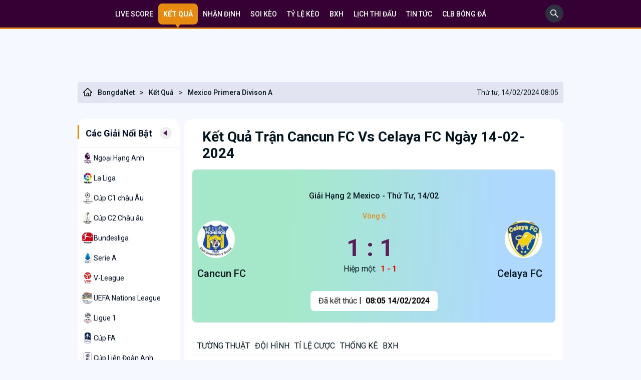

--- FILE ---
content_type: text/html; charset=UTF-8
request_url: https://bongdanet.cc/ket-qua-cancun-fc-vs-celaya-fc-202821741
body_size: 11764
content:


<!DOCTYPE html>
<html lang="vi">

<head>
    <link href="/favicon.ico?v=3" rel="shortcut icon" type="image/x-icon" />
    <meta http-equiv="Cache-control" content="Public" />
    <meta http-equiv="X-UA-Compatible" content="IE=edge">
    <meta http-equiv="Content-Type" content="text/html; charset=utf-8" />
    <meta http-equiv="content-language" content="vi" />
    <meta charset="UTF-8" />
    <meta name="viewport" content="width=device-width, initial-scale=1" />
    <meta http-equiv="pragma" content="no-cache" />
    <meta content="width=device-width, initial-scale=1.0, maximum-scale=1.0, user-scalable=0" name="viewport">
    <meta name="description" content="Kết quả Cancun FC vs Celaya FC, 08h05 14/02. Cập nhật tỷ lệ kèo nhà cái châu âu, châu á, kèo tài xỉu Cancun FC vs Celaya FC chính xác nhanh nhất." />
    <meta name="keywords" content="kèo Cancun FC vs Celaya FC, tỷ lệ Cancun FC vs Celaya FC, kèo nhà cái Cancun FC vs Celaya FC,  kèo bóng đá Cancun FC vs Celaya FC" />
    <meta name="news_keywords" content="kèo Cancun FC vs Celaya FC, tỷ lệ Cancun FC vs Celaya FC, kèo nhà cái Cancun FC vs Celaya FC,  kèo bóng đá Cancun FC vs Celaya FC" />
	<meta name='dmca-site-verification' content='T2dKVUtWVEFGaEJhWjJzSWovUHpQQT090' />

            <link rel="canonical" href="https://bongdanet.cc/ket-qua-cancun-fc-vs-celaya-fc-202821741" />
        <meta property="og:url" content="https://bongdanet.cc/ket-qua-cancun-fc-vs-celaya-fc-202821741" />
    
    <!--Facebook-->
    <meta property="og:locale" content="vi_VN" />
    <meta property="og:site_name" content="Bongdanet.cc" />
    <meta property="og:title" content="Kết quả Cancun FC vs Celaya FC, 08h05 14/02" />
    <meta property="og:description" content="Kết quả Cancun FC vs Celaya FC, 08h05 14/02. Cập nhật tỷ lệ kèo nhà cái châu âu, châu á, kèo tài xỉu Cancun FC vs Celaya FC chính xác nhanh nhất." />
    <meta property="og:image" content="https://media.bongdanet.cc/application/admin/uploads/2023/02/01/1675223288_16952.jpg?v=1" />
    <meta property="og:type" content="website" />

            <meta name="robots" content="noindex,nofollow">
        <meta name="Googlebot-News" content="noindex, nofollow, archive, snippet">
        <meta name="googlebot" content="noindex, nofollow, archive, snippet">
        <meta name="csrf-param" content="_csrf">
<meta name="csrf-token" content="KAeZhJ7Q3ImKGkUmV160AfSMkguRQjzPWUTR2kov0IlxMK3y5LWm4d5DKHcSL-42u_yjTKgWWIIKALqyfGWnug==">
    <script type="text/javascript">
        var WAP_HOST_PATH = "/";
        var YII_CSRF_TOKEN = "KAeZhJ7Q3ImKGkUmV160AfSMkguRQjzPWUTR2kov0IlxMK3y5LWm4d5DKHcSL-42u_yjTKgWWIIKALqyfGWnug==";
        var YII_CSRF_TOKEN_NAME = "_csrf";
    </script>

    <meta name="csrf-param" content="_csrf">
<meta name="csrf-token" content="KAeZhJ7Q3ImKGkUmV160AfSMkguRQjzPWUTR2kov0IlxMK3y5LWm4d5DKHcSL-42u_yjTKgWWIIKALqyfGWnug==">
        <title>Kết quả Cancun FC vs Celaya FC, 08h05 14/02</title>
    <link href="/assets/751579b9/css/bdnet.css?v=1769952468" rel="stylesheet">
<link href="/assets/751579b9/css/custom.css?v=1769952468" rel="stylesheet">
<script src="/assets/751579b9/js/jquery-3.6.0.min.js?v=1769952468"></script>
<script src="/assets/751579b9/js/common.min.js?v=1769952468"></script>
    <meta name="google-site-verification" content="ki5g5xyK28sOH4T2j9drZ8spUBCGgDGega4sjCKJxS0" />
<!-- Google tag (gtag.js) -->
<script async src="https://www.googletagmanager.com/gtag/js?id=G-TRZT9BQ6KP"></script>
<script>
    window.dataLayer = window.dataLayer || [];
    function gtag(){dataLayer.push(arguments);}
    gtag('js', new Date());

    gtag('config', 'G-TRZT9BQ6KP');
</script>
<script type="application/ld+json">
    [{
        "@context": "http://schema.org",
        "@type": "Organization",
        "url": "https://bongdanet.cc//",
        "logo": "https://bongdanet.cc/themes/default/imgbdnet/BONGDANET.CC.svg",
        "contactPoint": [{
            "@type": "ContactPoint",
            "telephone": "(+84) 376 91 0010",
            "contactType": "customer service",
            "areaServed": "VN",
            "availableLanguage": "Vietnamese"
        }]
    },
        {
            "@context": "https://schema.org",
            "@type": "LocalBusiness",
            "name": "Bóng đá Net (BongdaNET)",
            "image": "https://bongdanet.cc/themes/default/imgbdnet/BONGDANET.CC.svg",
            "@id": "https://bongdanet.cc/",
            "url": "https://bongdanet.cc/",
            "description": "BongdaNET Bóng đá số Dữ liệu 66 ☑️ Livescore Bóng đá Nét, Tỷ số trực tuyến Bongdaso hôm nay Xem lịch thi đấu, Kqbd, BXH, kèo nhà cái tại Bongdanet cc",
            "telephone": "(+84) 376 91 0010",
            "priceRange": "$$",
            "address": {
                "@type": "PostalAddress",
                "streetAddress": " 93 Đường Huỳnh Văn Tạo, Phường 3, Tân An, Long An, Việt Nam ",
                "addressLocality": "Long An",
                "postalCode": "850000",
                "mainEntityOfPage": "https://maps.app.goo.gl/LHbEG7Qhu4TbjQpt5",
                "addressCountry": "VN"
            },
            "geo": {
                "@type": "GeoCoordinates",
                "latitude": 10.5303122,
                "longitude": 106.4146875
            },
            "openingHoursSpecification": {
                "@type": "OpeningHoursSpecification",
                "dayOfWeek": [
                    "Monday",
                    "Tuesday",
                    "Wednesday",
                    "Thursday",
                    "Friday",
                    "Saturday",
                    "Sunday"
                ],
                "opens": "00:00",
                "closes": "23:59"
            },
            "sameAs": [
                "https://www.facebook.com/bongdanetcc",
                "https://x.com/Bongdanet_cc",
                "https://www.instagram.com/bongdanet.cc/"
            ]
        }
    ]
</script>


</head>

<body>
        <main>
    <header class="top-nav">
    <div class="container">
        <nav>
<!--            <a class='--><?//= $livescore == 1 ? 'active' : '' ?><!--' href="/">-->
<!--                Dữ liệu-->
<!--            </a>-->
            <a class='' href="/">
                Live Score
            </a>
            <a class='active' href="/ket-qua-bong-da">
                Kết quả
            </a>
            <a class='' href="/nhan-dinh-bong-da">
                Nhận định
            </a>
            <a class='' href="/soi-keo">
                Soi kèo
            </a>
            <a class='' href="/ty-le-keo">
                Tỷ lệ kèo
            </a>
            <a class='' href="/bang-xep-hang">
                BXH
            </a>
            <a class='' href="/lich-thi-dau">
                Lịch thi đấu
            </a>
            <a class='' href="/tin-nong">
                Tin tức
            </a>
            <a class='' href="/cau-lac-bo">
                CLB BÓNG ĐÁ
            </a>
            <div class='topmenu_ad_middle'></div>
        </nav>
        <div class="search-box-top">
            <form style="display: none;" id="formSearchHeader" method="get" action="/tim-kiem">
                <input style="border: 1px solid #EEEEEE; border-radius: 5px; padding: 5px; margin-top: 5px;"
                       type="search" name="q" placeholder="Tìm kiếm...">
            </form>
            <a id="btn-search-header" href="javascript:void(0);" aria-label="search" onclick="showSearchInput()">
                <svg width="36" height="36" viewBox="0 0 36 36" fill="none" xmlns="http://www.w3.org/2000/svg"> <rect width="36" height="36" rx="18" fill="#2D303F"/> <path d="M25.9519 24.8499L20.758 19.656C21.564 18.614 21.9999 17.34 21.9999 16C21.9999 14.396 21.374 12.892 20.242 11.758C19.11 10.624 17.602 10 16 10C14.398 10 12.89 10.626 11.758 11.758C10.624 12.89 10 14.396 10 16C10 17.602 10.626 19.11 11.758 20.242C12.89 21.376 14.396 21.9999 16 21.9999C17.34 21.9999 18.612 21.564 19.654 20.76L24.8479 25.9519C24.8632 25.9672 24.8812 25.9793 24.9012 25.9875C24.9211 25.9958 24.9424 26 24.9639 26C24.9855 26 25.0068 25.9958 25.0267 25.9875C25.0466 25.9793 25.0647 25.9672 25.0799 25.9519L25.9519 25.0819C25.9672 25.0667 25.9793 25.0486 25.9875 25.0287C25.9958 25.0088 26 24.9875 26 24.9659C26 24.9444 25.9958 24.9231 25.9875 24.9032C25.9793 24.8833 25.9672 24.8652 25.9519 24.8499ZM19.168 19.168C18.32 20.014 17.196 20.48 16 20.48C14.804 20.48 13.68 20.014 12.832 19.168C11.986 18.32 11.52 17.196 11.52 16C11.52 14.804 11.986 13.678 12.832 12.832C13.68 11.986 14.804 11.52 16 11.52C17.196 11.52 18.322 11.984 19.168 12.832C20.014 13.68 20.48 14.804 20.48 16C20.48 17.196 20.014 18.322 19.168 19.168Z" fill="white"/> </svg>
            </a>
        </div>
    </div>
</header>
<div class="container">
	<div class="two-col" style="overflow: hidden;width: 900px;margin: 0 auto;">
		<div style="width:450px;height:90px">
					</div>
		<div style="width:450px;height:90px">
					</div>
	</div>
	<div class="two-col" style="overflow: hidden;width: 900px;margin: 0 auto;">
			
	
			</div>
</div>
<script>
    function showSearchInput(){
        $("#btn-search-header").hide();
        $("#formSearchHeader").show();
    }
</script>        <div class="content">
            <div class="container">
                <div class="bread-crum">
                <div class="left-bread">
                    <a href="/">
                        <svg style="margin-right: 10px;" width="20" height="20" viewBox="0 0 20 20" fill="none" xmlns="http://www.w3.org/2000/svg">
                            <path d="M18.4845 9.86357L10.9376 2.32061L10.4317 1.81475C10.3165 1.70025 10.1606 1.63599 9.99813 1.63599C9.83566 1.63599 9.67979 1.70025 9.56453 1.81475L1.5118 9.86357C1.3937 9.98122 1.30036 10.1213 1.23729 10.2756C1.17423 10.4299 1.14271 10.5953 1.14461 10.762C1.15242 11.4495 1.72469 11.9983 2.41219 11.9983H3.24227V18.3597H16.754V11.9983H17.6016C17.9356 11.9983 18.2501 11.8675 18.4864 11.6312C18.6028 11.5152 18.695 11.3772 18.7577 11.2254C18.8204 11.0735 18.8523 10.9107 18.8516 10.7464C18.8516 10.4144 18.7208 10.0999 18.4845 9.86357ZM11.0919 16.9534H8.90438V12.969H11.0919V16.9534ZM15.3477 10.5921V16.9534H12.3419V12.5003C12.3419 12.0687 11.9923 11.719 11.5606 11.719H8.43563C8.00399 11.719 7.65438 12.0687 7.65438 12.5003V16.9534H4.64852V10.5921H2.77352L10.0001 3.37139L10.4513 3.82256L17.2247 10.5921H15.3477Z" fill="black"></path>
                        </svg>
                        BongdaNet
                    </a><span>&gt;</span><a class="__norm" href="/ket-qua-bong-da">Kết Quả</a><span>&gt;</span><a class="__norm" href="/ket-qua-bong-da/hang-2-mexico">Mexico Primera Divison A</a></div>
                <div class="right-bread">Thứ tư, 14/02/2024 08:05</div></div>                <div class="two-col">
                    <div class="left-col mt-16">
                        <div class="box-left">
        <div class="title-box">
            <p class="title-h3" style="color: #020F26; margin: 0; font-size: 18px; font-weight: bold;">Các Giải Nổi Bật</p>
            <a href="javascript:void(0);" id="btn-see-full">
                <div class="tam-giac-trai">
                    <div class="tam-giac"></div>
                </div>
            </a>
        </div>
        <div class="content-box">
                                            <div class="content-box-a ">
                    <img src="https://media.bongdanet.cc/datas//Image/league_match/images/20200412115447.jpg?win007=sell" alt="Ngoại Hạng Anh">
                    <a href="/ket-qua-bong-da/ngoai-hang-anh">Ngoại Hạng Anh</a>
                </div>
                            <div class="content-box-a ">
                    <img src="https://media.bongdanet.cc/datas//Image/league_match/images/20200415071847.jpg?win007=sell" alt="La Liga">
                    <a href="/ket-qua-bong-da/la-liga">La Liga</a>
                </div>
                            <div class="content-box-a ">
                    <img src="https://media.bongdanet.cc/datas//Image/league_match/images/20130423213803.jpg?win007=sell" alt="Cúp C1 châu Âu">
                    <a href="/ket-qua-bong-da/cup-c1-chau-au">Cúp C1 châu Âu</a>
                </div>
                            <div class="content-box-a ">
                    <img src="https://media.bongdanet.cc/datas//Image/league_match/images/20200411101344.jpg?win007=sell" alt="Cúp C2 Châu âu">
                    <a href="/ket-qua-bong-da/cup-c2-chau-au">Cúp C2 Châu âu</a>
                </div>
                            <div class="content-box-a ">
                    <img src="https://media.bongdanet.cc/datas//Image/league_match/images/20200415075216.jpg?win007=sell" alt="Bundesliga">
                    <a href="/ket-qua-bong-da/bundesliga">Bundesliga</a>
                </div>
                            <div class="content-box-a ">
                    <img src="https://media.bongdanet.cc/datas//Image/league_match/images/20190815175316.png?win007=sell" alt="Serie A">
                    <a href="/ket-qua-bong-da/serie-a">Serie A</a>
                </div>
                            <div class="content-box-a ">
                    <img src="https://media.bongdanet.cc/datas//Image/league_match/images/20190429125229.jpg?win007=sell" alt="V-League">
                    <a href="/ket-qua-bong-da/v-league">V-League</a>
                </div>
                            <div class="content-box-a ">
                    <img src="https://media.bongdanet.cc/datas//Image/league_match/images/20190213180014.png?win007=sell" alt="UEFA Nations League">
                    <a href="/ket-qua-bong-da/uefa-nations-league">UEFA Nations League</a>
                </div>
                            <div class="content-box-a ">
                    <img src="https://media.bongdanet.cc/datas//Image/league_match/images/20200416070733.jpg?win007=sell" alt="Ligue 1">
                    <a href="/ket-qua-bong-da/ligue-1">Ligue 1</a>
                </div>
                            <div class="content-box-a ">
                    <img src="https://media.bongdanet.cc/datas//Image/league_match/images/20200414073512.jpg?win007=sell" alt="Cúp FA">
                    <a href="/ket-qua-bong-da/cup-fa">Cúp FA</a>
                </div>
                            <div class="content-box-a ">
                    <img src="https://media.bongdanet.cc/datas//Image/league_match/images/20200414073841.jpg?win007=sell" alt="Cúp Liên Đoàn Anh">
                    <a href="/ket-qua-bong-da/cup-lien-doan-anh">Cúp Liên Đoàn Anh</a>
                </div>
                            <div class="content-box-a ">
                    <img src="https://media.bongdanet.cc/datas//Image/league_match/images/20200412133455.jpg?win007=sell" alt="Hạng nhất Anh">
                    <a href="/ket-qua-bong-da/hang-nhat-anh">Hạng nhất Anh</a>
                </div>
                            <div class="content-box-a ">
                    <img src="https://media.bongdanet.cc/datas//Image/league_match/images/20190423203352.jpg?win007=sell" alt="Hàn Quốc">
                    <a href="/ket-qua-bong-da/han-quoc">Hàn Quốc</a>
                </div>
                            <div class="content-box-a ">
                    <img src="https://media.bongdanet.cc/datas//Image/league_match/images/20130413112735.jpg?win007=sell" alt="J-League 1">
                    <a href="/ket-qua-bong-da/j-league-1">J-League 1</a>
                </div>
                            <div class="content-box-a ">
                    <img src="https://media.bongdanet.cc/datas//Image/league_match/images/20140111105821.jpg?win007=sell" alt="Trung Quốc">
                    <a href="/ket-qua-bong-da/trung-quoc">Trung Quốc</a>
                </div>
                            <div class="content-box-a ">
                    <img src="https://media.bongdanet.cc/datas//Image/league_match/images/20190429135550.jpg?win007=sell" alt="Thái Lan">
                    <a href="/ket-qua-bong-da/thai-lan">Thái Lan</a>
                </div>
                            <div class="content-box-a ">
                    <img src="https://media.bongdanet.cc/datas//Image/league_match/images/20200709144320.png?win007=sell" alt="Nhà nghề Mỹ MLS">
                    <a href="/ket-qua-bong-da/nha-nghe-my-mls">Nhà nghề Mỹ MLS</a>
                </div>
                            <div class="content-box-a ">
                    <img src="https://media.bongdanet.cc/datas//Image/league_match/images/20180110115258.png?win007=sell" alt="U23 Châu Á">
                    <a href="/ket-qua-bong-da/u23-chau-a">U23 Châu Á</a>
                </div>
                    </div>
        <div class="sticky">
                                            </div>
    </div>
                    </div>
                    <div class="right-col mt-16">
                        <img id="show-left-bar" src="/themes/default/image/collection 1.png" alt="bongdanet">
                        <div class="main_content_wbgrd">
    <div class="fixtureinfo">
        <div class="right-col-head">
    <div class="right-col-bottom"><h1>kết quả Trận Cancun FC vs Celaya FC ngày 14-02-2024</h1></div>
</div>
<div class="khung-ti-so">
    <div class="khung-ti-so-1">
        <h2><span class="span-khung-1">Giải Hạng 2 Mexico - Thứ tư, 14/02</span></h2>
        <span  class="span-khung-2">Vòng 6</span>
    </div>
    <div class="khung-ti-so-2">
        <div class="khung-ti-so-2-1">
            <img src="https://media.bongdanet.cc/datas//Image/team/images/20200828100551.png" alt="Cancun FC">
            <span title="Cancun FC">Cancun FC</span>
        </div>
        <div class="khung-ti-so-2-2">
                            <span class="khung-0-4 mt-24">
                    1 : 1                </span>
                                        <div class="khung-ti-so-2-2-flex">
                    <span class="khung-hiep-mot">Hiệp một: </span>
                    <span class="khung-mot-red">1 - 1</span>
                </div>
                    </div>
        <div class="khung-ti-so-2-3">
            <img src="https://media.bongdanet.cc/datas//Image/team/images/20130923110201.jpg" alt="Celaya FC">
            <span title="Celaya FC">Celaya FC</span>
        </div>
    </div>
    <div class="khung-ti-so-3">
        <div class="khung-ti-so-3-1">
                        <span class="span-ket-thuc" style="">Đã kết thúc </span>
                        <span class="ml-5">&nbsp;|</span>
            <span class="span-ket-thuc2">08:05 14/02/2024</span>
        </div>
    </div>
</div>
        <div style="clear:both;height:5px;"></div>
        <div class="fixturedata">
            <div class="tuong-thuat">
    <a class="tab-match" data-tab="#_CastingInfo_">Tường thuật</a>
    <a class="tab-match" data-tab="#_LineupInfo_">Đội Hình</a>
    <a class="tab-match" data-tab="#_OddsInfo_">Tỉ lệ cược</a>
    <a class="tab-match" data-tab="#_PerformanceInfo_">Thống kê</a>
    <a class="tab-match" data-tab="#_StandingInfo_">BXH</a>
    </div>            <div class="menu_tab_box">
                <div id="_CastingInfo_" class="tab-match-detail">
                    <div class="side-bar">
                        <span>TƯỜNG THUẬT</span>
                    </div>
                    <div class="fixture_stats">
                                                                                                                                                                                                            <div class="dien-bien">
                                                <span class="dien-bien-chinh">Diễn biến chính H1</span>
                                                <span class="dien-bien-phu">1 : 1</span>
                                            </div>
                                                                                    <div class="dien-bien-main">
                                                <div class="dien-bien-main-1">4'</div>
                                                <div>
                                                    <div class="dien-bien-main-2">
                                                        <img src="/img/match-events/yellow.png" alt="the-vang">                                                        <span>Jose Juan Vazquez Gomez</span>
                                                    </div>
                                                </div>
                                            </div>
                                                                                                                                                                                            <div class="dien-bien-main">
                                                <div class="dien-bien-main-1">12'</div>
                                                <div>
                                                    <div class="dien-bien-main-2">
                                                        <img src="/img/match-events/yellow.png" alt="the-vang">                                                        <span>Diego Gallegos</span>
                                                    </div>
                                                </div>
                                            </div>
                                                                                                                                                                                            <div class="dien-bien-main">
                                                <div class="dien-bien-main-1">15'</div>
                                                <div>
                                                    <div class="dien-bien-main-2">
                                                        <img src="/img/match-events/goal.png" alt="ghi-ban">                                                        <span>Raul Castillo (1-0)</span>
                                                    </div>
                                                </div>
                                            </div>
                                                                                                                                                                                            <div class="dien-bien-main">
                                                <div class="dien-bien-main-1">26'</div>
                                                <div>
                                                    <div class="dien-bien-main-2">
                                                        <img src="/img/match-events/yellow.png" alt="the-vang">                                                        <span>Johan Alonzo Chavira</span>
                                                    </div>
                                                </div>
                                            </div>
                                                                                                                                                                                            <div class="dien-bien-main">
                                                <div class="dien-bien-main-1">26'</div>
                                                <div>
                                                    <div class="dien-bien-main-2">
                                                        <img src="/img/match-events/yellow.png" alt="the-vang">                                                        <span>Jose Juan Vazquez Gomez</span>
                                                    </div>
                                                </div>
                                            </div>
                                                                                                                                                                                            <div class="dien-bien-main">
                                                <div class="dien-bien-main-1">28'</div>
                                                <div>
                                                    <div class="dien-bien-main-2">
                                                        <img src="/img/match-events/goal.png" alt="ghi-ban">                                                        <span>Adolfo Dominguez Gerardo (1-1)</span>
                                                    </div>
                                                </div>
                                            </div>
                                                                                                                                                                                            <div class="dien-bien-main">
                                                <div class="dien-bien-main-1">30'</div>
                                                <div>
                                                    <div class="dien-bien-main-2">
                                                        <img src="/img/match-events/yellow.png" alt="the-vang">                                                        <span>Michell Adalberto Rodriguez Gonzalez</span>
                                                    </div>
                                                </div>
                                            </div>
                                                                                                                                                                                            <div class="dien-bien">
                                                <span class="dien-bien-chinh">Diễn biến chính H2</span>
                                                <span class="dien-bien-phu">1 : 1</span>
                                            </div>
                                                                                    <div class="dien-bien-main">
                                                <div class="dien-bien-main-1">59'</div>
                                                <div>
                                                    <div class="dien-bien-main-2">
                                                        <img src="/img/match-events/yellow.png" alt="the-vang">                                                        <span>Cheick Traore</span>
                                                    </div>
                                                </div>
                                            </div>
                                                                                                                                                                                            <div class="dien-bien-main">
                                                <div class="dien-bien-main-1">63'</div>
                                                <div>
                                                    <div class="dien-bien-main-2">
                                                        <img src="/img/match-events/yellow.png" alt="the-vang">                                                        <span>Pedro Hernandez</span>
                                                    </div>
                                                </div>
                                            </div>
                                                                                                                                                                                            <div class="dien-bien-main">
                                                <div class="dien-bien-main-1">80'</div>
                                                <div>
                                                    <div class="dien-bien-main-2">
                                                        <img src="/img/match-events/yellow.png" alt="the-vang">                                                        <span>Adolfo Dominguez Gerardo</span>
                                                    </div>
                                                </div>
                                            </div>
                                                                                                                                                                                            <div class="dien-bien-main">
                                                <div class="dien-bien-main-1">84'</div>
                                                <div>
                                                    <div class="dien-bien-main-2">
                                                        <img src="/img/match-events/yellow.png" alt="the-vang">                                                        <span>Daniel Angel Cervantes Fraire</span>
                                                    </div>
                                                </div>
                                            </div>
                                                                                                                                                                                            <div class="dien-bien-main">
                                                <div class="dien-bien-main-1">90'</div>
                                                <div>
                                                    <div class="dien-bien-main-2">
                                                        <img src="/img/match-events/yellow.png" alt="the-vang">                                                        <span>Bryan Mendoza</span>
                                                    </div>
                                                </div>
                                            </div>
                                                                                                                </div>
                </div>
                <div id="_LineupInfo_" class="tab-match-detail">
                    <div class="side-bar">
                        <span>ĐỘI HÌNH</span>
                    </div>
                    <div class="squad_table">
                                            </div>
                </div>
                <div id="_OddsInfo_" class="tab-match-detail">
                    <div class="fixture_odds">
                        <div class="side-bar">
                            <span>TỈ LỆ CƯỢC</span>
                        </div>
                        <div class="ti-le-cuoc">
                            <span>Tỉ lệ châu Á</span>
                            <span class="border-lr">Tổng số bàn thắng</span>
                            <span>Tỷ lệ châu Âu</span>
                        </div>
                                                                        <div class="ti-le-cuoc-2">
                            <div class="ti-le-cuoc-2-1">
                                <span class="span-blue">0.15</span>
                                <span class="span-black">1/4:0</span>
                                <span class="span-red"><b><i>3.70</i></b></span>
                            </div>
                            <div class="ti-le-cuoc-2-1 border-lr">
                                <span class="span-black"><b>2 1/2</b></span>
                                <span class="span-black"><b><i>4.16</i></b></span>
                                <span class="span-blue">0.12</span>
                            </div>
                            <div class="ti-le-cuoc-2-1">
                                <span class="span-red">12.00</span>
                                <span class="span-black">1.14</span>
                                <span class="span-black"><b><i>6.40</i></b></span>
                            </div>
                        </div>
                    </div>
                </div>
                <div id="_PerformanceInfo_" class="tab-match-detail">
                    <div class="fixture_odds">
                        <div class="side-bar">
                            <span>THỐNG KÊ</span>
                        </div>
                        <div class="thong-ke">
                            <span class="thong-ke-1 active" data-tab="doi-dau">Lịch sử đối đầu</span>
                            <span class="thong-ke-1" data-tab="home-history">Cancun FC</span>
                            <span class="thong-ke-1" data-tab="away-history">Celaya FC</span>
                        </div>
                        <div id="doi-dau" class="performance-tab">
                                                        <div class="head-content-3">
                                <div class="time-match"><span>06:05 05/01/2023</span></div>
                                <div class="home-team-match">
                                    <span>Celaya FC</span>
                                    <img src="https://media.bongdanet.cc/datas//Image/team/images/20130923110201.jpg" alt="" width="24" height="24">
                                </div>
                                <div class="ty-so"><span>2 - 0</span></div>
                                <div class="away-team-match">
                                    <img src="https://media.bongdanet.cc/datas//Image/team/images/20200828100551.png" alt="" width="24" height="24">
                                    <span>Cancun FC</span>
                                </div>
                                <div class="link-match">
                                                                        <a href="/ket-qua-celaya-fc-vs-cancun-fc-06h05-ngay-05-01-2023-284132544" rel="nofollow"><img src="/themes/default/imgbdnet/next-mui-ten.png" alt=""></a>
                                </div>
                            </div>
                                                        <div class="head-content-3">
                                <div class="time-match"><span>07:05 14/09/2022</span></div>
                                <div class="home-team-match">
                                    <span>Cancun FC</span>
                                    <img src="https://media.bongdanet.cc/datas//Image/team/images/20200828100551.png" alt="" width="24" height="24">
                                </div>
                                <div class="ty-so"><span>0 - 4</span></div>
                                <div class="away-team-match">
                                    <img src="https://media.bongdanet.cc/datas//Image/team/images/20130923110201.jpg" alt="" width="24" height="24">
                                    <span>Celaya FC</span>
                                </div>
                                <div class="link-match">
                                                                        <a href="/ket-qua-cancun-fc-vs-celaya-fc-07h05-ngay-14-09-2022-293141443" rel="nofollow"><img src="/themes/default/imgbdnet/next-mui-ten.png" alt=""></a>
                                </div>
                            </div>
                                                        <div class="head-content-3">
                                <div class="time-match"><span>06:05 02/05/2022</span></div>
                                <div class="home-team-match">
                                    <span>Celaya FC</span>
                                    <img src="https://media.bongdanet.cc/datas//Image/team/images/20130923110201.jpg" alt="" width="24" height="24">
                                </div>
                                <div class="ty-so"><span>2 - 1</span></div>
                                <div class="away-team-match">
                                    <img src="https://media.bongdanet.cc/datas//Image/team/images/20200828100551.png" alt="" width="24" height="24">
                                    <span>Cancun FC</span>
                                </div>
                                <div class="link-match">
                                                                        <a href="/ket-qua-celaya-fc-vs-cancun-fc-06h05-ngay-02-05-2022-253259348" rel="nofollow"><img src="/themes/default/imgbdnet/next-mui-ten.png" alt=""></a>
                                </div>
                            </div>
                                                        <div class="head-content-3">
                                <div class="time-match"><span>09:05 29/04/2022</span></div>
                                <div class="home-team-match">
                                    <span>Cancun FC</span>
                                    <img src="https://media.bongdanet.cc/datas//Image/team/images/20200828100551.png" alt="" width="24" height="24">
                                </div>
                                <div class="ty-so"><span>0 - 1</span></div>
                                <div class="away-team-match">
                                    <img src="https://media.bongdanet.cc/datas//Image/team/images/20130923110201.jpg" alt="" width="24" height="24">
                                    <span>Celaya FC</span>
                                </div>
                                <div class="link-match">
                                                                        <a href="/ket-qua-cancun-fc-vs-celaya-fc-09h05-ngay-29-04-2022-213259344" rel="nofollow"><img src="/themes/default/imgbdnet/next-mui-ten.png" alt=""></a>
                                </div>
                            </div>
                                                        <div class="head-content-3">
                                <div class="time-match"><span>08:05 12/01/2022</span></div>
                                <div class="home-team-match">
                                    <span>Cancun FC</span>
                                    <img src="https://media.bongdanet.cc/datas//Image/team/images/20200828100551.png" alt="" width="24" height="24">
                                </div>
                                <div class="ty-so"><span>2 - 0</span></div>
                                <div class="away-team-match">
                                    <img src="https://media.bongdanet.cc/datas//Image/team/images/20130923110201.jpg" alt="" width="24" height="24">
                                    <span>Celaya FC</span>
                                </div>
                                <div class="link-match">
                                                                        <a href="/ket-qua-cancun-fc-vs-celaya-fc-08h05-ngay-12-01-2022-209953350" rel="nofollow"><img src="/themes/default/imgbdnet/next-mui-ten.png" alt=""></a>
                                </div>
                            </div>
                                                    </div>
                        <div id="home-history" class="performance-tab" style="display: none;">
                                                        <div class="head-content-3">
                                <div class="time-match"><span>06:05 23/07/2023</span></div>
                                <div class="home-team-match">
                                    <span>Club Chivas Tapatio</span>
                                    <img src="https://media.bongdanet.cc/datas//Image/team/images/20200828112245.jpg" alt="" width="24" height="24">
                                </div>
                                <div class="ty-so"><span>0 - 0</span></div>
                                <div class="away-team-match">
                                    <img src="https://media.bongdanet.cc/datas//Image/team/images/20200828100551.png" alt="" width="24" height="24">
                                    <span>Cancun FC</span>
                                </div>
                                <div class="link-match">
                                                                        <a href="/ket-qua-club-chivas-tapatio-vs-cancun-fc-06h05-ngay-23-07-2023-224143641" rel="nofollow"><img src="/themes/default/imgbdnet/next-mui-ten.png" alt=""></a>
                                </div>
                            </div>
                                                        <div class="head-content-3">
                                <div class="time-match"><span>08:05 19/04/2023</span></div>
                                <div class="home-team-match">
                                    <span>Venados FC</span>
                                    <img src="https://media.bongdanet.cc/datas//Image/team/images/20180109115202.jpg" alt="" width="24" height="24">
                                </div>
                                <div class="ty-so"><span>1 - 1</span></div>
                                <div class="away-team-match">
                                    <img src="https://media.bongdanet.cc/datas//Image/team/images/20200828100551.png" alt="" width="24" height="24">
                                    <span>Cancun FC</span>
                                </div>
                                <div class="link-match">
                                                                        <a href="/ket-qua-venados-fc-vs-cancun-fc-08h05-ngay-19-04-2023-219232543" rel="nofollow"><img src="/themes/default/imgbdnet/next-mui-ten.png" alt=""></a>
                                </div>
                            </div>
                                                        <div class="head-content-3">
                                <div class="time-match"><span>08:05 12/04/2023</span></div>
                                <div class="home-team-match">
                                    <span>Cancun FC</span>
                                    <img src="https://media.bongdanet.cc/datas//Image/team/images/20200828100551.png" alt="" width="24" height="24">
                                </div>
                                <div class="ty-so"><span>4 - 1</span></div>
                                <div class="away-team-match">
                                    <img src="https://media.bongdanet.cc/datas//Image/team/images/20200828112932.jpg" alt="" width="24" height="24">
                                    <span>Pumas Tabasco</span>
                                </div>
                                <div class="link-match">
                                                                        <a href="/ket-qua-cancun-fc-vs-pumas-tabasco-08h05-ngay-12-04-2023-228232543" rel="nofollow"><img src="/themes/default/imgbdnet/next-mui-ten.png" alt=""></a>
                                </div>
                            </div>
                                                        <div class="head-content-3">
                                <div class="time-match"><span>06:00 08/04/2023</span></div>
                                <div class="home-team-match">
                                    <span>Alebrijes de Oaxaca</span>
                                    <img src="https://media.bongdanet.cc/datas//Image/team/images/20130923113943.jpg" alt="" width="24" height="24">
                                </div>
                                <div class="ty-so"><span>1 - 0</span></div>
                                <div class="away-team-match">
                                    <img src="https://media.bongdanet.cc/datas//Image/team/images/20200828100551.png" alt="" width="24" height="24">
                                    <span>Cancun FC</span>
                                </div>
                                <div class="link-match">
                                                                        <a href="/ket-qua-alebrijes-de-oaxaca-vs-cancun-fc-06h00-ngay-08-04-2023-266232545" rel="nofollow"><img src="/themes/default/imgbdnet/next-mui-ten.png" alt=""></a>
                                </div>
                            </div>
                                                        <div class="head-content-3">
                                <div class="time-match"><span>08:05 30/03/2023</span></div>
                                <div class="home-team-match">
                                    <span>Cancun FC</span>
                                    <img src="https://media.bongdanet.cc/datas//Image/team/images/20200828100551.png" alt="" width="24" height="24">
                                </div>
                                <div class="ty-so"><span>1 - 0</span></div>
                                <div class="away-team-match">
                                    <img src="https://media.bongdanet.cc/datas//Image/team/images/20200828112245.jpg" alt="" width="24" height="24">
                                    <span>Club Chivas Tapatio</span>
                                </div>
                                <div class="link-match">
                                                                        <a href="/ket-qua-cancun-fc-vs-club-chivas-tapatio-08h05-ngay-30-03-2023-116232550" rel="nofollow"><img src="/themes/default/imgbdnet/next-mui-ten.png" alt=""></a>
                                </div>
                            </div>
                                                    </div>
                        <div id="away-history" class="performance-tab" style="display: none;">
                                                        <div class="head-content-3">
                                <div class="time-match"><span>10:05 27/07/2023</span></div>
                                <div class="home-team-match">
                                    <span>Atletico La Paz</span>
                                    <img src="https://media.bongdanet.cc/datas/" alt="" width="24" height="24">
                                </div>
                                <div class="ty-so"><span>2 - 1</span></div>
                                <div class="away-team-match">
                                    <img src="https://media.bongdanet.cc/datas//Image/team/images/20130923110201.jpg" alt="" width="24" height="24">
                                    <span>Celaya FC</span>
                                </div>
                                <div class="link-match">
                                                                        <a href="/ket-qua-atletico-la-paz-vs-celaya-fc-10h05-ngay-27-07-2023-274143646" rel="nofollow"><img src="/themes/default/imgbdnet/next-mui-ten.png" alt=""></a>
                                </div>
                            </div>
                                                        <div class="head-content-3">
                                <div class="time-match"><span>06:00 15/05/2023</span></div>
                                <div class="home-team-match">
                                    <span>Celaya FC</span>
                                    <img src="https://media.bongdanet.cc/datas//Image/team/images/20130923110201.jpg" alt="" width="24" height="24">
                                </div>
                                <div class="ty-so"><span>1 - 3</span></div>
                                <div class="away-team-match">
                                    <img src="https://media.bongdanet.cc/datas//Image/team/images/20200828113046.png" alt="" width="24" height="24">
                                    <span>Monarcas Morelia</span>
                                </div>
                                <div class="link-match">
                                                                        <a href="/ket-qua-celaya-fc-vs-monarcas-morelia-06h00-ngay-15-05-2023-499288542" rel="nofollow"><img src="/themes/default/imgbdnet/next-mui-ten.png" alt=""></a>
                                </div>
                            </div>
                                                        <div class="head-content-3">
                                <div class="time-match"><span>06:00 12/05/2023</span></div>
                                <div class="home-team-match">
                                    <span>Monarcas Morelia</span>
                                    <img src="https://media.bongdanet.cc/datas//Image/team/images/20200828113046.png" alt="" width="24" height="24">
                                </div>
                                <div class="ty-so"><span>1 - 1</span></div>
                                <div class="away-team-match">
                                    <img src="https://media.bongdanet.cc/datas//Image/team/images/20130923110201.jpg" alt="" width="24" height="24">
                                    <span>Celaya FC</span>
                                </div>
                                <div class="link-match">
                                                                        <a href="/ket-qua-monarcas-morelia-vs-celaya-fc-06h00-ngay-12-05-2023-379288550" rel="nofollow"><img src="/themes/default/imgbdnet/next-mui-ten.png" alt=""></a>
                                </div>
                            </div>
                                                        <div class="head-content-3">
                                <div class="time-match"><span>08:05 06/05/2023</span></div>
                                <div class="home-team-match">
                                    <span>Celaya FC</span>
                                    <img src="https://media.bongdanet.cc/datas//Image/team/images/20130923110201.jpg" alt="" width="24" height="24">
                                </div>
                                <div class="ty-so"><span>1 - 0</span></div>
                                <div class="away-team-match">
                                    <img src="https://media.bongdanet.cc/datas//Image/team/images/20121218172953.jpg" alt="" width="24" height="24">
                                    <span>Leones Negros</span>
                                </div>
                                <div class="link-match">
                                                                        <a href="/ket-qua-celaya-fc-vs-leones-negros-08h05-ngay-06-05-2023-207158547" rel="nofollow"><img src="/themes/default/imgbdnet/next-mui-ten.png" alt=""></a>
                                </div>
                            </div>
                                                        <div class="head-content-3">
                                <div class="time-match"><span>08:00 03/05/2023</span></div>
                                <div class="home-team-match">
                                    <span>Leones Negros</span>
                                    <img src="https://media.bongdanet.cc/datas//Image/team/images/20121218172953.jpg" alt="" width="24" height="24">
                                </div>
                                <div class="ty-so"><span>0 - 3</span></div>
                                <div class="away-team-match">
                                    <img src="https://media.bongdanet.cc/datas//Image/team/images/20130923110201.jpg" alt="" width="24" height="24">
                                    <span>Celaya FC</span>
                                </div>
                                <div class="link-match">
                                                                        <a href="/ket-qua-leones-negros-vs-celaya-fc-08h00-ngay-03-05-2023-366158542" rel="nofollow"><img src="/themes/default/imgbdnet/next-mui-ten.png" alt=""></a>
                                </div>
                            </div>
                                                    </div>
                    </div>
                </div>
                                <div id="_StandingInfo_" class="tab-match-detail">
                    <div class="fixture_odds">
                        <div class="side-bar">
                            <span>BXH</span>
                        </div>
                        

<div class="seo-text p-10">
	</div>                    </div>
                </div>
                            </div>
        </div>
    </div>
</div>
<script>
    $(function () {
        $(".thong-ke-1").click(function () {
            $(".thong-ke-1").removeClass('active');
            $(this).addClass('active');
            var tab = $(this).data('tab');
            $(".performance-tab").hide();
            $("#" + tab).show();
        })
        $(".tab-match").click(function () {
            $(".tab-match").removeClass('active');
            $(this).addClass('active');
            var tabm = $(this).data('tab');
            $(".tab-match-detail").hide();
            $(tabm).show();
        })
    })
</script>                    </div>
                    <div class="right-ads-col mt-16  two-col">
                        
<div class='right_pane'>
	<div class="sticky" style="width:200px">
					</div>
</div>                    </div>
                </div>
            </div>
        </div>
    <footer style="padding-bottom: 300px">
    <div class="container">
<!--        <p class="list-link-footer">-->
<!--            <b>Đối tác liên kết: </b>-->
<!--            <a target="_blank" href="https://xoilac12h.com/">xoilac</a>-->
<!--            <a target="_blank" href="https://quangninhtpc.com/">Xoilac tv</a>-->
<!--            <a target="_blank" href="https://banca.cz">banca</a>-->
<!--        </p>-->
        <div class="footer-grid">
            <div>
                <div class=""><a href="#"><img height="auto" <img src="/themes/default/imgbdnet/BONGDANET.CC.svg" alt="logo"></a></div>
                <div class="">Chào mừng các bạn đến với Bongdanet.cc – Chuyên trang thể thao dữ liệu bóng đá số.Cập nhật dữ liệu Bóng đá Net trực tuyến 24/7, xem livescore bóng đá hôm nay. Cập nhật data lịch thi đấu, BXH bóng đá, tỷ số, kèo bóng đá mới nhất.</div>
            </div>
            <div class="list-link-footer">
                <a href="/gioi-thieu">Giới thiệu</a>
                <a href="/chinh-sach-rieng-tu">Chính sách riêng tư</a>
                <a href="/dieu-khoan-su-dung">Điều khoản sử dụng</a>
                <a href="/lien-he">Liên hệ</a>
                <a href="/faq">FAQ</a>
                <div class="social-list">
                    <a rel="nofollow" aria-label="facebook" target="_blank" href="https://www.facebook.com/bongdanetcc"><svg width="20" height="20" viewBox="0 0 20 20" fill="none" xmlns="http://www.w3.org/2000/svg"> <path d="M17.8571 0H2.14286C1.57454 0 1.02949 0.225765 0.627628 0.627628C0.225765 1.02949 0 1.57454 0 2.14286L0 17.8571C0 18.4255 0.225765 18.9705 0.627628 19.3724C1.02949 19.7742 1.57454 20 2.14286 20H8.27009V13.2004H5.45759V10H8.27009V7.56071C8.27009 4.78616 9.92188 3.25357 12.4518 3.25357C13.6634 3.25357 14.9304 3.46964 14.9304 3.46964V6.19286H13.5344C12.1589 6.19286 11.7299 7.04643 11.7299 7.92188V10H14.8004L14.3094 13.2004H11.7299V20H17.8571C18.4255 20 18.9705 19.7742 19.3724 19.3724C19.7742 18.9705 20 18.4255 20 17.8571V2.14286C20 1.57454 19.7742 1.02949 19.3724 0.627628C18.9705 0.225765 18.4255 0 17.8571 0Z" fill="white" fill-opacity="0.65"></path> </svg></a>
                    <a rel="nofollow" aria-label="youtube" href="#"><svg width="20" height="20" viewBox="0 0 20 20" fill="none" xmlns="http://www.w3.org/2000/svg"> <path d="M8.33929 7.59375L12.5893 10.0089L8.33929 12.4241V7.59375ZM20 2.14286V17.8571C20 19.0402 19.0402 20 17.8571 20H2.14286C0.959821 20 0 19.0402 0 17.8571V2.14286C0 0.959821 0.959821 0 2.14286 0H17.8571C19.0402 0 20 0.959821 20 2.14286ZM18.125 10.0134C18.125 10.0134 18.125 7.35268 17.7857 6.07589C17.5982 5.37054 17.0491 4.81696 16.3482 4.62946C15.0848 4.28571 10 4.28571 10 4.28571C10 4.28571 4.91518 4.28571 3.65179 4.62946C2.95089 4.81696 2.40179 5.37054 2.21429 6.07589C1.875 7.34821 1.875 10.0134 1.875 10.0134C1.875 10.0134 1.875 12.6741 2.21429 13.9509C2.40179 14.6562 2.95089 15.1875 3.65179 15.375C4.91518 15.7143 10 15.7143 10 15.7143C10 15.7143 15.0848 15.7143 16.3482 15.3705C17.0491 15.183 17.5982 14.6518 17.7857 13.9464C18.125 12.6741 18.125 10.0134 18.125 10.0134Z" fill="white" fill-opacity="0.65"></path> </svg></a>
                    <a rel="nofollow" aria-label="twitter" target="_blank" href="https://x.com/Bongdanet_cc"><svg width="20" height="20" viewBox="0 0 20 20" fill="none" xmlns="http://www.w3.org/2000/svg"> <path d="M17.8571 0H2.14286C0.959821 0 0 0.959821 0 2.14286V17.8571C0 19.0402 0.959821 20 2.14286 20H17.8571C19.0402 20 20 19.0402 20 17.8571V2.14286C20 0.959821 19.0402 0 17.8571 0ZM15.6741 7.08929C15.683 7.21429 15.683 7.34375 15.683 7.46875C15.683 11.3393 12.7366 15.7991 7.35268 15.7991C5.69196 15.7991 4.15179 15.317 2.85714 14.4866C3.09375 14.5134 3.32143 14.5223 3.5625 14.5223C4.93304 14.5223 6.19196 14.058 7.19643 13.2723C5.91071 13.2455 4.83036 12.4018 4.45982 11.2411C4.91071 11.308 5.31696 11.308 5.78125 11.1875C4.44196 10.9152 3.4375 9.73661 3.4375 8.3125V8.27679C3.82589 8.49554 4.28125 8.62946 4.75893 8.64732C4.35733 8.38019 4.02812 8.0178 3.80066 7.59248C3.5732 7.16716 3.45457 6.69214 3.45536 6.20982C3.45536 5.66518 3.59821 5.16518 3.85268 4.73214C5.29464 6.50893 7.45982 7.66964 9.88839 7.79464C9.47321 5.80804 10.9598 4.19643 12.7455 4.19643C13.5893 4.19643 14.3482 4.54911 14.8839 5.12054C15.5446 4.99554 16.1786 4.75 16.7411 4.41518C16.5223 5.09375 16.0625 5.66518 15.4554 6.02679C16.0446 5.96429 16.6161 5.79911 17.1429 5.57143C16.7455 6.15625 16.2455 6.67411 15.6741 7.08929Z" fill="white" fill-opacity="0.65"></path> </svg></a>
                    <a rel="nofollow" aria-label="instagram" target="_blank" href="https://www.instagram.com/bongdanet_cc/"><svg width="20" height="20" viewBox="0 0 20 20" fill="none" xmlns="http://www.w3.org/2000/svg"> <path d="M10 7.61875C9.52907 7.61893 9.06877 7.75873 8.67729 8.0205C8.28582 8.28226 7.98074 8.65422 7.80065 9.08935C7.62055 9.52449 7.57352 10.0032 7.66551 10.4651C7.75749 10.927 7.98435 11.3512 8.31741 11.6841C8.65047 12.017 9.07477 12.2438 9.53666 12.3356C9.99856 12.4274 10.4773 12.3802 10.9124 12.1999C11.3474 12.0196 11.7193 11.7144 11.9809 11.3229C12.2425 10.9313 12.3821 10.4709 12.3821 10C12.3817 9.36844 12.1305 8.7629 11.6839 8.31641C11.2372 7.86992 10.6316 7.61899 10 7.61875ZM15.5674 5.78839C15.4462 5.48118 15.2631 5.20215 15.0296 4.96862C14.7961 4.73509 14.517 4.55203 14.2098 4.4308C13.2723 4.06071 11.0402 4.14375 10 4.14375C8.95982 4.14375 6.72991 4.05759 5.78973 4.4308C5.48252 4.55203 5.20349 4.73509 4.96996 4.96862C4.73642 5.20215 4.55337 5.48118 4.43214 5.78839C4.0625 6.72589 4.14509 8.96027 4.14509 9.99955C4.14509 11.0388 4.0625 13.2705 4.43393 14.2112C4.55515 14.5184 4.73821 14.7974 4.97174 15.0309C5.20528 15.2645 5.4843 15.4475 5.79152 15.5688C6.72902 15.9388 8.96116 15.8558 10.0018 15.8558C11.0424 15.8558 13.2714 15.942 14.2116 15.5688C14.5188 15.4475 14.7978 15.2645 15.0314 15.0309C15.2649 14.7974 15.448 14.5184 15.5692 14.2112C15.942 13.2737 15.8562 11.0393 15.8562 10C15.8562 8.96071 15.942 6.72946 15.5692 5.78884L15.5674 5.78839ZM10 13.6607C9.27598 13.6607 8.56822 13.446 7.96622 13.0438C7.36421 12.6415 6.89501 12.0698 6.61794 11.4009C6.34087 10.732 6.26838 9.99594 6.40963 9.28583C6.55088 8.57572 6.89952 7.92344 7.41148 7.41148C7.92344 6.89952 8.57572 6.55088 9.28583 6.40963C9.99594 6.26838 10.732 6.34087 11.4009 6.61794C12.0698 6.89501 12.6415 7.36421 13.0438 7.96622C13.446 8.56822 13.6607 9.27598 13.6607 10C13.6613 10.4809 13.567 10.9572 13.3833 11.4016C13.1995 11.846 12.9299 12.2498 12.5898 12.5898C12.2498 12.9299 11.846 13.1995 11.4016 13.3833C10.9572 13.567 10.4809 13.6613 10 13.6607ZM13.8116 7.04018C13.6426 7.04027 13.4773 6.99023 13.3368 6.89639C13.1962 6.80256 13.0866 6.66914 13.0219 6.51301C12.9571 6.35689 12.9401 6.18507 12.9731 6.01929C13.006 5.85351 13.0873 5.70122 13.2068 5.58167C13.3263 5.46213 13.4785 5.38071 13.6443 5.3477C13.8101 5.31469 13.9819 5.33159 14.138 5.39625C14.2942 5.46091 14.4277 5.57043 14.5216 5.71095C14.6155 5.85148 14.6656 6.0167 14.6656 6.18571C14.6661 6.29795 14.6444 6.40918 14.6018 6.51301C14.5592 6.61685 14.4965 6.71125 14.4173 6.7908C14.3381 6.87035 14.244 6.93349 14.1404 6.97659C14.0368 7.01969 13.9256 7.04191 13.8134 7.04196L13.8116 7.04018ZM17.8571 0H2.14286C1.57454 0 1.02949 0.225765 0.627628 0.627628C0.225765 1.02949 0 1.57454 0 2.14286L0 17.8571C0 18.4255 0.225765 18.9705 0.627628 19.3724C1.02949 19.7742 1.57454 20 2.14286 20H17.8571C18.4255 20 18.9705 19.7742 19.3724 19.3724C19.7742 18.9705 20 18.4255 20 17.8571V2.14286C20 1.57454 19.7742 1.02949 19.3724 0.627628C18.9705 0.225765 18.4255 0 17.8571 0ZM17.0929 12.9464C17.0353 14.0906 16.7741 15.1045 15.9388 15.9375C15.1036 16.7705 14.0906 17.0371 12.9478 17.0915C11.7688 17.158 8.23393 17.158 7.05491 17.0915C5.91071 17.0339 4.90045 16.7723 4.06384 15.9375C3.22723 15.1027 2.96429 14.0884 2.90982 12.9464C2.8433 11.767 2.8433 8.2317 2.90982 7.05357C2.96741 5.90938 3.22545 4.89554 4.06384 4.0625C4.90223 3.22946 5.91518 2.96607 7.05491 2.91161C8.23393 2.84509 11.7688 2.84509 12.9478 2.91161C14.092 2.9692 15.1054 3.2308 15.9388 4.06563C16.7723 4.90045 17.0384 5.91473 17.0929 7.05893C17.1594 8.23393 17.1594 11.7661 17.0929 12.9464Z" fill="white" fill-opacity="0.65"></path> </svg></a>
                    <a rel="nofollow" aria-label="pinterest" href="#"><svg width="20" height="20" viewBox="0 0 20 20" fill="none" xmlns="http://www.w3.org/2000/svg"> <path d="M14.9841 0H5C2.25397 0 0 2.25397 0 5.01587V15C0 17.746 2.25397 20 5 20H14.9841C17.746 20 20 17.746 20 14.9841V5.01587C20 2.25397 17.746 0 14.9841 0ZM11 12.7778C10.2064 12.7778 9.44444 12.3651 9.19048 11.8889C9.19048 11.8889 8.7619 13.5397 8.66667 13.8571C8.34921 14.9841 7.39683 16.1111 7.33333 16.2064C7.28571 16.2698 7.1746 16.254 7.15873 16.1587C7.14286 16.0159 6.90476 14.5873 7.1746 13.4286C7.31746 12.8413 8.12698 9.52381 8.12698 9.52381C8.12698 9.52381 7.88889 9.06349 7.88889 8.39683C7.88889 7.33333 8.52381 6.53968 9.31746 6.53968C9.98413 6.53968 10.3175 7.03175 10.3175 7.61905C10.3175 8.26984 9.88889 9.25397 9.66667 10.1587C9.47619 10.9206 10.0635 11.5397 10.8413 11.5397C12.2381 11.5397 13.1905 9.79365 13.1905 7.73016C13.1905 6.15873 12.0952 4.98413 10.1111 4.98413C7.87302 4.98413 6.46032 6.60317 6.46032 8.4127C6.46032 9.03175 6.65079 9.47619 6.95238 9.8254C7.09524 9.98413 7.11111 10.0476 7.06349 10.2222C7.03175 10.3492 6.95238 10.6667 6.90476 10.7937C6.85714 10.9683 6.69841 11.0476 6.53968 10.9683C5.50794 10.5556 5.03175 9.46032 5.03175 8.22222C5.03175 6.19048 6.80952 3.74603 10.3175 3.74603C13.1429 3.74603 15 5.73016 15 7.85714C14.9841 10.6825 13.381 12.7778 11 12.7778Z" fill="white" fill-opacity="0.65"></path> </svg></a>
                </div>
            </div>
        </div>
        <div class="text-end-footer">
            <div class="text-end-footer1">
                Bản quyền ©2023  | Bongdanet.cc<br>
                © Chỉ được phát hành lại thông tin khi có sự đồng<br>
                ý bằng văn bản của Bongdanet.cc<br>
            </div>
            <div class="text-end-footer1">
                Địa chỉ : <a style="color: unset;" href="javascript:void(0);" rel="nofollow">Hà Nội, Việt Nam</a><br>

            </div>
			<a href="//www.dmca.com/Protection/Status.aspx?ID=b6999c07-3289-4ab8-9dd4-4947d79c9fc4" title="DMCA.com Protection Status" class="dmca-badge" rel="nofollow" target="_blank">
                <img src ="https://images.dmca.com/Badges/dmca_protected_1_120.png?ID=b6999c07-3289-4ab8-9dd4-4947d79c9fc4"  alt="DMCA.com Protection Status" />
            </a>
            <script src="https://images.dmca.com/Badges/DMCABadgeHelper.min.js"> </script>
        </div>
    </div>
</footer>
<span id="link-return-top" onclick="javascript:$('html, body').animate({ scrollTop: 0 }, 'slow');" style="visibility: visible;">
    <img alt="Back to top" src="/themes/mobile/img/go-to-top.png" width="40" height="40">
</span>
<div class="ads ads-c1 text-center" style="position: fixed; left: 50%; transform: translateX(-50%); bottom: 2px; width: 100%; max-width: 728px;">
            </div>
    
<div style="top:286px;position:fixed;right:50%;margin-right:487px">
	</div>
<div style="position:fixed;top:286px;left:50%;margin-left:487px">
	</div>    </main>
        <script>
        $(document).ready(function() {
            $('#link-return-top').hide();

            //Check to see if the window is top if not then display button
            $(window).scroll(function(){
                if ($(this).scrollTop() > 500) {
                    $('#link-return-top').show().fadeIn();
                } else {
                    $('#link-return-top').fadeOut().hide();
                }
            });
        });

        $("#btn-see-full").click(function (){
            $(".content .left-col").fadeOut(500);
            // $(".content .right-ads-col").fadeOut(500);
            $(".content .right-col").animate({width: "100%"}, 500);
            $("#show-left-bar").show();
        });

        $("#show-left-bar").click(function (){
            $(".content .left-col").fadeIn(500);
            // $(".content .right-ads-col").fadeIn(500);
            $(".content .right-col").animate({width: "78%"}, 500);
            $("#show-left-bar").hide();
        });
    </script>
<script defer src="https://static.cloudflareinsights.com/beacon.min.js/vcd15cbe7772f49c399c6a5babf22c1241717689176015" integrity="sha512-ZpsOmlRQV6y907TI0dKBHq9Md29nnaEIPlkf84rnaERnq6zvWvPUqr2ft8M1aS28oN72PdrCzSjY4U6VaAw1EQ==" data-cf-beacon='{"version":"2024.11.0","token":"15647d1d2c234c56b0f8a4ec5d76b67a","r":1,"server_timing":{"name":{"cfCacheStatus":true,"cfEdge":true,"cfExtPri":true,"cfL4":true,"cfOrigin":true,"cfSpeedBrain":true},"location_startswith":null}}' crossorigin="anonymous"></script>
</body>

</html>


--- FILE ---
content_type: image/svg+xml
request_url: https://bongdanet.cc/themes/default/imgbdnet/BONGDANET.CC.svg
body_size: 196869
content:
<svg width="410" height="80" viewBox="0 0 410 80" fill="none" xmlns="http://www.w3.org/2000/svg" xmlns:xlink="http://www.w3.org/1999/xlink">
<g clip-path="url(#clip0_1515_278416)">
<g clip-path="url(#clip1_1515_278416)">
<rect x="-18" y="-18" width="141" height="141" fill="url(#pattern0)"/>
</g>
<g clip-path="url(#clip2_1515_278416)">
<g clip-path="url(#clip3_1515_278416)">
<rect x="-222" y="5" width="672" height="70" fill="url(#pattern1)"/>
</g>
<path d="M116.856 11.868C119.263 11.868 121.277 12.096 122.898 12.552C124.545 12.9827 125.773 13.7047 126.584 14.718C127.42 15.706 127.838 17.0487 127.838 18.746C127.838 19.7593 127.673 20.684 127.344 21.52C127.015 22.356 126.533 23.04 125.9 23.572C125.292 24.104 124.545 24.446 123.658 24.598V24.788C124.57 24.9653 125.393 25.282 126.128 25.738C126.863 26.194 127.445 26.8527 127.876 27.714C128.307 28.5753 128.522 29.7153 128.522 31.134C128.522 32.7807 128.117 34.1993 127.306 35.39C126.521 36.5553 125.381 37.4547 123.886 38.088C122.391 38.696 120.618 39 118.566 39H108.42V11.868H116.856ZM117.502 22.622C119.174 22.622 120.327 22.356 120.96 21.824C121.619 21.292 121.948 20.5193 121.948 19.506C121.948 18.4673 121.568 17.72 120.808 17.264C120.048 16.808 118.845 16.58 117.198 16.58H114.158V22.622H117.502ZM114.158 27.182V34.25H117.92C119.643 34.25 120.846 33.9207 121.53 33.262C122.214 32.578 122.556 31.6787 122.556 30.564C122.556 29.88 122.404 29.2847 122.1 28.778C121.821 28.2713 121.327 27.8787 120.618 27.6C119.909 27.3213 118.946 27.182 117.73 27.182H114.158ZM158.575 25.396C158.575 27.4987 158.309 29.4113 157.777 31.134C157.271 32.8313 156.485 34.3007 155.421 35.542C154.383 36.7833 153.04 37.7333 151.393 38.392C149.772 39.0507 147.859 39.38 145.655 39.38C143.451 39.38 141.526 39.0507 139.879 38.392C138.258 37.708 136.915 36.758 135.851 35.542C134.813 34.3007 134.027 32.8187 133.495 31.096C132.989 29.3733 132.735 27.4607 132.735 25.358C132.735 22.546 133.191 20.1013 134.103 18.024C135.041 15.9467 136.459 14.338 138.359 13.198C140.285 12.0327 142.729 11.45 145.693 11.45C148.632 11.45 151.051 12.0327 152.951 13.198C154.851 14.338 156.257 15.9593 157.169 18.062C158.107 20.1393 158.575 22.584 158.575 25.396ZM138.777 25.396C138.777 27.296 139.018 28.93 139.499 30.298C139.981 31.666 140.728 32.7173 141.741 33.452C142.755 34.1867 144.059 34.554 145.655 34.554C147.302 34.554 148.619 34.1867 149.607 33.452C150.621 32.7173 151.355 31.666 151.811 30.298C152.293 28.93 152.533 27.296 152.533 25.396C152.533 22.5333 152.001 20.2913 150.937 18.67C149.873 17.0487 148.125 16.238 145.693 16.238C144.072 16.238 142.755 16.6053 141.741 17.34C140.728 18.0747 139.981 19.126 139.499 20.494C139.018 21.862 138.777 23.496 138.777 25.396ZM188.249 39H180.953L169.135 18.48H168.983C169.009 19.1133 169.034 19.7593 169.059 20.418C169.085 21.0513 169.11 21.6973 169.135 22.356C169.186 22.9893 169.224 23.6353 169.249 24.294C169.275 24.9273 169.3 25.5733 169.325 26.232V39H164.195V11.868H171.453L183.233 32.198H183.347C183.322 31.5647 183.297 30.944 183.271 30.336C183.246 29.7027 183.221 29.082 183.195 28.474C183.195 27.8407 183.183 27.22 183.157 26.612C183.132 25.9787 183.107 25.3453 183.081 24.712V11.868H188.249V39ZM205.406 23.762H216.16V37.822C214.741 38.3033 213.259 38.6833 211.714 38.962C210.194 39.2407 208.458 39.38 206.508 39.38C203.822 39.38 201.53 38.848 199.63 37.784C197.755 36.72 196.324 35.1493 195.336 33.072C194.373 30.9947 193.892 28.436 193.892 25.396C193.892 22.5587 194.436 20.1013 195.526 18.024C196.64 15.9467 198.249 14.338 200.352 13.198C202.454 12.058 205.026 11.488 208.066 11.488C209.51 11.488 210.928 11.64 212.322 11.944C213.715 12.248 214.982 12.6533 216.122 13.16L214.222 17.758C213.386 17.3273 212.436 16.9727 211.372 16.694C210.308 16.4153 209.193 16.276 208.028 16.276C206.356 16.276 204.899 16.656 203.658 17.416C202.442 18.176 201.492 19.2527 200.808 20.646C200.149 22.014 199.82 23.6353 199.82 25.51C199.82 27.2833 200.06 28.854 200.542 30.222C201.023 31.59 201.783 32.6667 202.822 33.452C203.86 34.212 205.216 34.592 206.888 34.592C207.445 34.592 207.926 34.5793 208.332 34.554C208.762 34.5033 209.155 34.4527 209.51 34.402C209.864 34.326 210.206 34.2627 210.536 34.212V28.55H205.406V23.762ZM245.102 25.168C245.102 28.208 244.519 30.754 243.354 32.806C242.188 34.858 240.491 36.4033 238.262 37.442C236.058 38.4807 233.398 39 230.282 39H222.606V11.868H231.118C233.955 11.868 236.412 12.3747 238.49 13.388C240.592 14.4013 242.214 15.896 243.354 17.872C244.519 19.8227 245.102 22.2547 245.102 25.168ZM239.136 25.32C239.136 23.3187 238.844 21.672 238.262 20.38C237.679 19.088 236.805 18.138 235.64 17.53C234.5 16.8967 233.094 16.58 231.422 16.58H228.344V34.25H230.814C233.626 34.25 235.716 33.5027 237.084 32.008C238.452 30.5133 239.136 28.284 239.136 25.32ZM266.598 39L264.622 32.54H254.742L252.766 39H246.572L256.148 11.754H263.178L272.792 39H266.598ZM261.278 21.406C261.152 20.9753 260.987 20.4307 260.784 19.772C260.582 19.1133 260.379 18.442 260.176 17.758C259.974 17.074 259.809 16.4787 259.682 15.972C259.556 16.4787 259.378 17.112 259.15 17.872C258.948 18.6067 258.745 19.316 258.542 20C258.365 20.6587 258.226 21.1273 258.124 21.406L256.186 27.714H263.254L261.278 21.406ZM300.283 39H292.987L281.169 18.48H281.017C281.042 19.1133 281.067 19.7593 281.093 20.418C281.118 21.0513 281.143 21.6973 281.169 22.356C281.219 22.9893 281.257 23.6353 281.283 24.294C281.308 24.9273 281.333 25.5733 281.359 26.232V39H276.229V11.868H283.487L295.267 32.198H295.381C295.355 31.5647 295.33 30.944 295.305 30.336C295.279 29.7027 295.254 29.082 295.229 28.474C295.229 27.8407 295.216 27.22 295.191 26.612C295.165 25.9787 295.14 25.3453 295.115 24.712V11.868H300.283V39ZM322.759 39H307.141V11.868H322.759V16.58H312.879V22.546H322.075V27.258H312.879V34.25H322.759V39ZM338.854 39H333.116V16.656H325.744V11.868H346.226V16.656H338.854V39Z" fill="url(#paint0_linear_1515_278416)"/>
<rect x="347" y="32.5" width="6" height="6" fill="white"/>
<path d="M369.934 16.276C368.845 16.276 367.869 16.4913 367.008 16.922C366.172 17.3527 365.463 17.9733 364.88 18.784C364.297 19.5693 363.854 20.532 363.55 21.672C363.271 22.812 363.132 24.0913 363.132 25.51C363.132 27.4353 363.36 29.082 363.816 30.45C364.297 31.7927 365.045 32.8187 366.058 33.528C367.071 34.2373 368.363 34.592 369.934 34.592C371.049 34.592 372.151 34.4653 373.24 34.212C374.355 33.9587 375.558 33.604 376.85 33.148V37.974C375.659 38.4553 374.481 38.81 373.316 39.038C372.151 39.266 370.846 39.38 369.402 39.38C366.615 39.38 364.31 38.81 362.486 37.67C360.687 36.5047 359.357 34.8833 358.496 32.806C357.635 30.7033 357.204 28.2587 357.204 25.472C357.204 23.42 357.483 21.5453 358.04 19.848C358.597 18.1253 359.408 16.6433 360.472 15.402C361.561 14.1607 362.891 13.198 364.462 12.514C366.058 11.83 367.882 11.488 369.934 11.488C371.277 11.488 372.619 11.6653 373.962 12.02C375.33 12.3493 376.635 12.8053 377.876 13.388L376.014 18.062C375.001 17.5807 373.975 17.1627 372.936 16.808C371.923 16.4533 370.922 16.276 369.934 16.276ZM393.387 16.276C392.298 16.276 391.322 16.4913 390.461 16.922C389.625 17.3527 388.916 17.9733 388.333 18.784C387.75 19.5693 387.307 20.532 387.003 21.672C386.724 22.812 386.585 24.0913 386.585 25.51C386.585 27.4353 386.813 29.082 387.269 30.45C387.75 31.7927 388.498 32.8187 389.511 33.528C390.524 34.2373 391.816 34.592 393.387 34.592C394.502 34.592 395.604 34.4653 396.693 34.212C397.808 33.9587 399.011 33.604 400.303 33.148V37.974C399.112 38.4553 397.934 38.81 396.769 39.038C395.604 39.266 394.299 39.38 392.855 39.38C390.068 39.38 387.763 38.81 385.939 37.67C384.14 36.5047 382.81 34.8833 381.949 32.806C381.088 30.7033 380.657 28.2587 380.657 25.472C380.657 23.42 380.936 21.5453 381.493 19.848C382.05 18.1253 382.861 16.6433 383.925 15.402C385.014 14.1607 386.344 13.198 387.915 12.514C389.511 11.83 391.335 11.488 393.387 11.488C394.73 11.488 396.072 11.6653 397.415 12.02C398.783 12.3493 400.088 12.8053 401.329 13.388L399.467 18.062C398.454 17.5807 397.428 17.1627 396.389 16.808C395.376 16.4533 394.375 16.276 393.387 16.276Z" fill="white"/>
</g>
</g>
<defs>
<pattern id="pattern0" patternContentUnits="objectBoundingBox" width="1" height="1">
<use xlink:href="#image0_1515_278416" transform="scale(0.000925926)"/>
</pattern>
<pattern id="pattern1" patternContentUnits="objectBoundingBox" width="1" height="1">
<use xlink:href="#image1_1515_278416" transform="translate(0 -1.1) scale(0.000555556 0.00533333)"/>
</pattern>
<linearGradient id="paint0_linear_1515_278416" x1="220.809" y1="41.5" x2="219.861" y2="20.5248" gradientUnits="userSpaceOnUse">
<stop stop-color="#B31911"/>
<stop offset="1" stop-color="#E68700"/>
</linearGradient>
<clipPath id="clip0_1515_278416">
<rect width="410" height="80" fill="white"/>
</clipPath>
<clipPath id="clip1_1515_278416">
<rect width="96" height="67" fill="white" transform="translate(0 6.5)"/>
</clipPath>
<clipPath id="clip2_1515_278416">
<rect width="306" height="80" fill="white" transform="translate(104)"/>
</clipPath>
<clipPath id="clip3_1515_278416">
<rect width="672" height="32" fill="white" transform="translate(-222 43)"/>
</clipPath>
<image id="image0_1515_278416" width="1080" height="1080" xlink:href="[data-uri]"/>
<image id="image1_1515_278416" width="1800" height="600" xlink:href="[data-uri]"/>
</defs>
</svg>
